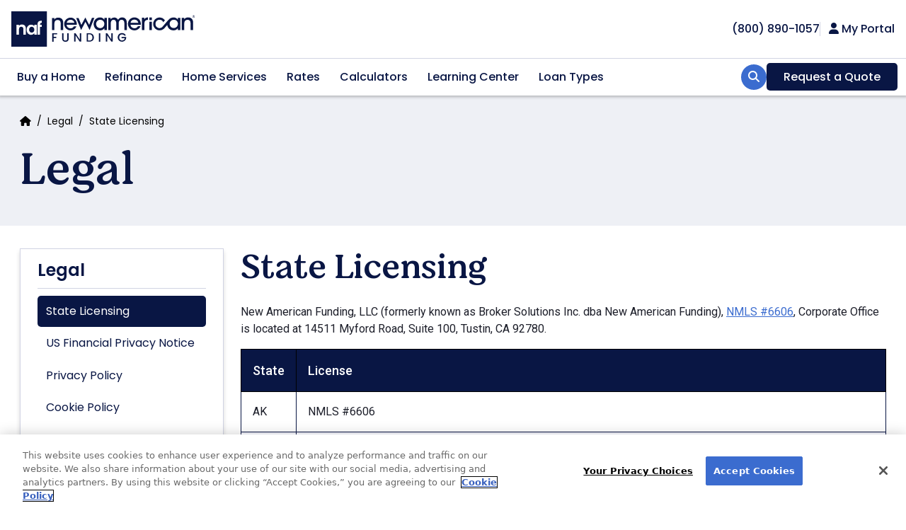

--- FILE ---
content_type: text/html; charset=utf-8
request_url: https://www.google.com/recaptcha/api2/anchor?ar=1&k=6LdRalMeAAAAAJ4KZCV22zeMMe1mt2Ju6Tv0lik0&co=aHR0cHM6Ly93d3cubmV3YW1lcmljYW5mdW5kaW5nLmNvbTo0NDM.&hl=en&v=N67nZn4AqZkNcbeMu4prBgzg&size=normal&anchor-ms=20000&execute-ms=30000&cb=1mv0cqaxaar
body_size: 50507
content:
<!DOCTYPE HTML><html dir="ltr" lang="en"><head><meta http-equiv="Content-Type" content="text/html; charset=UTF-8">
<meta http-equiv="X-UA-Compatible" content="IE=edge">
<title>reCAPTCHA</title>
<style type="text/css">
/* cyrillic-ext */
@font-face {
  font-family: 'Roboto';
  font-style: normal;
  font-weight: 400;
  font-stretch: 100%;
  src: url(//fonts.gstatic.com/s/roboto/v48/KFO7CnqEu92Fr1ME7kSn66aGLdTylUAMa3GUBHMdazTgWw.woff2) format('woff2');
  unicode-range: U+0460-052F, U+1C80-1C8A, U+20B4, U+2DE0-2DFF, U+A640-A69F, U+FE2E-FE2F;
}
/* cyrillic */
@font-face {
  font-family: 'Roboto';
  font-style: normal;
  font-weight: 400;
  font-stretch: 100%;
  src: url(//fonts.gstatic.com/s/roboto/v48/KFO7CnqEu92Fr1ME7kSn66aGLdTylUAMa3iUBHMdazTgWw.woff2) format('woff2');
  unicode-range: U+0301, U+0400-045F, U+0490-0491, U+04B0-04B1, U+2116;
}
/* greek-ext */
@font-face {
  font-family: 'Roboto';
  font-style: normal;
  font-weight: 400;
  font-stretch: 100%;
  src: url(//fonts.gstatic.com/s/roboto/v48/KFO7CnqEu92Fr1ME7kSn66aGLdTylUAMa3CUBHMdazTgWw.woff2) format('woff2');
  unicode-range: U+1F00-1FFF;
}
/* greek */
@font-face {
  font-family: 'Roboto';
  font-style: normal;
  font-weight: 400;
  font-stretch: 100%;
  src: url(//fonts.gstatic.com/s/roboto/v48/KFO7CnqEu92Fr1ME7kSn66aGLdTylUAMa3-UBHMdazTgWw.woff2) format('woff2');
  unicode-range: U+0370-0377, U+037A-037F, U+0384-038A, U+038C, U+038E-03A1, U+03A3-03FF;
}
/* math */
@font-face {
  font-family: 'Roboto';
  font-style: normal;
  font-weight: 400;
  font-stretch: 100%;
  src: url(//fonts.gstatic.com/s/roboto/v48/KFO7CnqEu92Fr1ME7kSn66aGLdTylUAMawCUBHMdazTgWw.woff2) format('woff2');
  unicode-range: U+0302-0303, U+0305, U+0307-0308, U+0310, U+0312, U+0315, U+031A, U+0326-0327, U+032C, U+032F-0330, U+0332-0333, U+0338, U+033A, U+0346, U+034D, U+0391-03A1, U+03A3-03A9, U+03B1-03C9, U+03D1, U+03D5-03D6, U+03F0-03F1, U+03F4-03F5, U+2016-2017, U+2034-2038, U+203C, U+2040, U+2043, U+2047, U+2050, U+2057, U+205F, U+2070-2071, U+2074-208E, U+2090-209C, U+20D0-20DC, U+20E1, U+20E5-20EF, U+2100-2112, U+2114-2115, U+2117-2121, U+2123-214F, U+2190, U+2192, U+2194-21AE, U+21B0-21E5, U+21F1-21F2, U+21F4-2211, U+2213-2214, U+2216-22FF, U+2308-230B, U+2310, U+2319, U+231C-2321, U+2336-237A, U+237C, U+2395, U+239B-23B7, U+23D0, U+23DC-23E1, U+2474-2475, U+25AF, U+25B3, U+25B7, U+25BD, U+25C1, U+25CA, U+25CC, U+25FB, U+266D-266F, U+27C0-27FF, U+2900-2AFF, U+2B0E-2B11, U+2B30-2B4C, U+2BFE, U+3030, U+FF5B, U+FF5D, U+1D400-1D7FF, U+1EE00-1EEFF;
}
/* symbols */
@font-face {
  font-family: 'Roboto';
  font-style: normal;
  font-weight: 400;
  font-stretch: 100%;
  src: url(//fonts.gstatic.com/s/roboto/v48/KFO7CnqEu92Fr1ME7kSn66aGLdTylUAMaxKUBHMdazTgWw.woff2) format('woff2');
  unicode-range: U+0001-000C, U+000E-001F, U+007F-009F, U+20DD-20E0, U+20E2-20E4, U+2150-218F, U+2190, U+2192, U+2194-2199, U+21AF, U+21E6-21F0, U+21F3, U+2218-2219, U+2299, U+22C4-22C6, U+2300-243F, U+2440-244A, U+2460-24FF, U+25A0-27BF, U+2800-28FF, U+2921-2922, U+2981, U+29BF, U+29EB, U+2B00-2BFF, U+4DC0-4DFF, U+FFF9-FFFB, U+10140-1018E, U+10190-1019C, U+101A0, U+101D0-101FD, U+102E0-102FB, U+10E60-10E7E, U+1D2C0-1D2D3, U+1D2E0-1D37F, U+1F000-1F0FF, U+1F100-1F1AD, U+1F1E6-1F1FF, U+1F30D-1F30F, U+1F315, U+1F31C, U+1F31E, U+1F320-1F32C, U+1F336, U+1F378, U+1F37D, U+1F382, U+1F393-1F39F, U+1F3A7-1F3A8, U+1F3AC-1F3AF, U+1F3C2, U+1F3C4-1F3C6, U+1F3CA-1F3CE, U+1F3D4-1F3E0, U+1F3ED, U+1F3F1-1F3F3, U+1F3F5-1F3F7, U+1F408, U+1F415, U+1F41F, U+1F426, U+1F43F, U+1F441-1F442, U+1F444, U+1F446-1F449, U+1F44C-1F44E, U+1F453, U+1F46A, U+1F47D, U+1F4A3, U+1F4B0, U+1F4B3, U+1F4B9, U+1F4BB, U+1F4BF, U+1F4C8-1F4CB, U+1F4D6, U+1F4DA, U+1F4DF, U+1F4E3-1F4E6, U+1F4EA-1F4ED, U+1F4F7, U+1F4F9-1F4FB, U+1F4FD-1F4FE, U+1F503, U+1F507-1F50B, U+1F50D, U+1F512-1F513, U+1F53E-1F54A, U+1F54F-1F5FA, U+1F610, U+1F650-1F67F, U+1F687, U+1F68D, U+1F691, U+1F694, U+1F698, U+1F6AD, U+1F6B2, U+1F6B9-1F6BA, U+1F6BC, U+1F6C6-1F6CF, U+1F6D3-1F6D7, U+1F6E0-1F6EA, U+1F6F0-1F6F3, U+1F6F7-1F6FC, U+1F700-1F7FF, U+1F800-1F80B, U+1F810-1F847, U+1F850-1F859, U+1F860-1F887, U+1F890-1F8AD, U+1F8B0-1F8BB, U+1F8C0-1F8C1, U+1F900-1F90B, U+1F93B, U+1F946, U+1F984, U+1F996, U+1F9E9, U+1FA00-1FA6F, U+1FA70-1FA7C, U+1FA80-1FA89, U+1FA8F-1FAC6, U+1FACE-1FADC, U+1FADF-1FAE9, U+1FAF0-1FAF8, U+1FB00-1FBFF;
}
/* vietnamese */
@font-face {
  font-family: 'Roboto';
  font-style: normal;
  font-weight: 400;
  font-stretch: 100%;
  src: url(//fonts.gstatic.com/s/roboto/v48/KFO7CnqEu92Fr1ME7kSn66aGLdTylUAMa3OUBHMdazTgWw.woff2) format('woff2');
  unicode-range: U+0102-0103, U+0110-0111, U+0128-0129, U+0168-0169, U+01A0-01A1, U+01AF-01B0, U+0300-0301, U+0303-0304, U+0308-0309, U+0323, U+0329, U+1EA0-1EF9, U+20AB;
}
/* latin-ext */
@font-face {
  font-family: 'Roboto';
  font-style: normal;
  font-weight: 400;
  font-stretch: 100%;
  src: url(//fonts.gstatic.com/s/roboto/v48/KFO7CnqEu92Fr1ME7kSn66aGLdTylUAMa3KUBHMdazTgWw.woff2) format('woff2');
  unicode-range: U+0100-02BA, U+02BD-02C5, U+02C7-02CC, U+02CE-02D7, U+02DD-02FF, U+0304, U+0308, U+0329, U+1D00-1DBF, U+1E00-1E9F, U+1EF2-1EFF, U+2020, U+20A0-20AB, U+20AD-20C0, U+2113, U+2C60-2C7F, U+A720-A7FF;
}
/* latin */
@font-face {
  font-family: 'Roboto';
  font-style: normal;
  font-weight: 400;
  font-stretch: 100%;
  src: url(//fonts.gstatic.com/s/roboto/v48/KFO7CnqEu92Fr1ME7kSn66aGLdTylUAMa3yUBHMdazQ.woff2) format('woff2');
  unicode-range: U+0000-00FF, U+0131, U+0152-0153, U+02BB-02BC, U+02C6, U+02DA, U+02DC, U+0304, U+0308, U+0329, U+2000-206F, U+20AC, U+2122, U+2191, U+2193, U+2212, U+2215, U+FEFF, U+FFFD;
}
/* cyrillic-ext */
@font-face {
  font-family: 'Roboto';
  font-style: normal;
  font-weight: 500;
  font-stretch: 100%;
  src: url(//fonts.gstatic.com/s/roboto/v48/KFO7CnqEu92Fr1ME7kSn66aGLdTylUAMa3GUBHMdazTgWw.woff2) format('woff2');
  unicode-range: U+0460-052F, U+1C80-1C8A, U+20B4, U+2DE0-2DFF, U+A640-A69F, U+FE2E-FE2F;
}
/* cyrillic */
@font-face {
  font-family: 'Roboto';
  font-style: normal;
  font-weight: 500;
  font-stretch: 100%;
  src: url(//fonts.gstatic.com/s/roboto/v48/KFO7CnqEu92Fr1ME7kSn66aGLdTylUAMa3iUBHMdazTgWw.woff2) format('woff2');
  unicode-range: U+0301, U+0400-045F, U+0490-0491, U+04B0-04B1, U+2116;
}
/* greek-ext */
@font-face {
  font-family: 'Roboto';
  font-style: normal;
  font-weight: 500;
  font-stretch: 100%;
  src: url(//fonts.gstatic.com/s/roboto/v48/KFO7CnqEu92Fr1ME7kSn66aGLdTylUAMa3CUBHMdazTgWw.woff2) format('woff2');
  unicode-range: U+1F00-1FFF;
}
/* greek */
@font-face {
  font-family: 'Roboto';
  font-style: normal;
  font-weight: 500;
  font-stretch: 100%;
  src: url(//fonts.gstatic.com/s/roboto/v48/KFO7CnqEu92Fr1ME7kSn66aGLdTylUAMa3-UBHMdazTgWw.woff2) format('woff2');
  unicode-range: U+0370-0377, U+037A-037F, U+0384-038A, U+038C, U+038E-03A1, U+03A3-03FF;
}
/* math */
@font-face {
  font-family: 'Roboto';
  font-style: normal;
  font-weight: 500;
  font-stretch: 100%;
  src: url(//fonts.gstatic.com/s/roboto/v48/KFO7CnqEu92Fr1ME7kSn66aGLdTylUAMawCUBHMdazTgWw.woff2) format('woff2');
  unicode-range: U+0302-0303, U+0305, U+0307-0308, U+0310, U+0312, U+0315, U+031A, U+0326-0327, U+032C, U+032F-0330, U+0332-0333, U+0338, U+033A, U+0346, U+034D, U+0391-03A1, U+03A3-03A9, U+03B1-03C9, U+03D1, U+03D5-03D6, U+03F0-03F1, U+03F4-03F5, U+2016-2017, U+2034-2038, U+203C, U+2040, U+2043, U+2047, U+2050, U+2057, U+205F, U+2070-2071, U+2074-208E, U+2090-209C, U+20D0-20DC, U+20E1, U+20E5-20EF, U+2100-2112, U+2114-2115, U+2117-2121, U+2123-214F, U+2190, U+2192, U+2194-21AE, U+21B0-21E5, U+21F1-21F2, U+21F4-2211, U+2213-2214, U+2216-22FF, U+2308-230B, U+2310, U+2319, U+231C-2321, U+2336-237A, U+237C, U+2395, U+239B-23B7, U+23D0, U+23DC-23E1, U+2474-2475, U+25AF, U+25B3, U+25B7, U+25BD, U+25C1, U+25CA, U+25CC, U+25FB, U+266D-266F, U+27C0-27FF, U+2900-2AFF, U+2B0E-2B11, U+2B30-2B4C, U+2BFE, U+3030, U+FF5B, U+FF5D, U+1D400-1D7FF, U+1EE00-1EEFF;
}
/* symbols */
@font-face {
  font-family: 'Roboto';
  font-style: normal;
  font-weight: 500;
  font-stretch: 100%;
  src: url(//fonts.gstatic.com/s/roboto/v48/KFO7CnqEu92Fr1ME7kSn66aGLdTylUAMaxKUBHMdazTgWw.woff2) format('woff2');
  unicode-range: U+0001-000C, U+000E-001F, U+007F-009F, U+20DD-20E0, U+20E2-20E4, U+2150-218F, U+2190, U+2192, U+2194-2199, U+21AF, U+21E6-21F0, U+21F3, U+2218-2219, U+2299, U+22C4-22C6, U+2300-243F, U+2440-244A, U+2460-24FF, U+25A0-27BF, U+2800-28FF, U+2921-2922, U+2981, U+29BF, U+29EB, U+2B00-2BFF, U+4DC0-4DFF, U+FFF9-FFFB, U+10140-1018E, U+10190-1019C, U+101A0, U+101D0-101FD, U+102E0-102FB, U+10E60-10E7E, U+1D2C0-1D2D3, U+1D2E0-1D37F, U+1F000-1F0FF, U+1F100-1F1AD, U+1F1E6-1F1FF, U+1F30D-1F30F, U+1F315, U+1F31C, U+1F31E, U+1F320-1F32C, U+1F336, U+1F378, U+1F37D, U+1F382, U+1F393-1F39F, U+1F3A7-1F3A8, U+1F3AC-1F3AF, U+1F3C2, U+1F3C4-1F3C6, U+1F3CA-1F3CE, U+1F3D4-1F3E0, U+1F3ED, U+1F3F1-1F3F3, U+1F3F5-1F3F7, U+1F408, U+1F415, U+1F41F, U+1F426, U+1F43F, U+1F441-1F442, U+1F444, U+1F446-1F449, U+1F44C-1F44E, U+1F453, U+1F46A, U+1F47D, U+1F4A3, U+1F4B0, U+1F4B3, U+1F4B9, U+1F4BB, U+1F4BF, U+1F4C8-1F4CB, U+1F4D6, U+1F4DA, U+1F4DF, U+1F4E3-1F4E6, U+1F4EA-1F4ED, U+1F4F7, U+1F4F9-1F4FB, U+1F4FD-1F4FE, U+1F503, U+1F507-1F50B, U+1F50D, U+1F512-1F513, U+1F53E-1F54A, U+1F54F-1F5FA, U+1F610, U+1F650-1F67F, U+1F687, U+1F68D, U+1F691, U+1F694, U+1F698, U+1F6AD, U+1F6B2, U+1F6B9-1F6BA, U+1F6BC, U+1F6C6-1F6CF, U+1F6D3-1F6D7, U+1F6E0-1F6EA, U+1F6F0-1F6F3, U+1F6F7-1F6FC, U+1F700-1F7FF, U+1F800-1F80B, U+1F810-1F847, U+1F850-1F859, U+1F860-1F887, U+1F890-1F8AD, U+1F8B0-1F8BB, U+1F8C0-1F8C1, U+1F900-1F90B, U+1F93B, U+1F946, U+1F984, U+1F996, U+1F9E9, U+1FA00-1FA6F, U+1FA70-1FA7C, U+1FA80-1FA89, U+1FA8F-1FAC6, U+1FACE-1FADC, U+1FADF-1FAE9, U+1FAF0-1FAF8, U+1FB00-1FBFF;
}
/* vietnamese */
@font-face {
  font-family: 'Roboto';
  font-style: normal;
  font-weight: 500;
  font-stretch: 100%;
  src: url(//fonts.gstatic.com/s/roboto/v48/KFO7CnqEu92Fr1ME7kSn66aGLdTylUAMa3OUBHMdazTgWw.woff2) format('woff2');
  unicode-range: U+0102-0103, U+0110-0111, U+0128-0129, U+0168-0169, U+01A0-01A1, U+01AF-01B0, U+0300-0301, U+0303-0304, U+0308-0309, U+0323, U+0329, U+1EA0-1EF9, U+20AB;
}
/* latin-ext */
@font-face {
  font-family: 'Roboto';
  font-style: normal;
  font-weight: 500;
  font-stretch: 100%;
  src: url(//fonts.gstatic.com/s/roboto/v48/KFO7CnqEu92Fr1ME7kSn66aGLdTylUAMa3KUBHMdazTgWw.woff2) format('woff2');
  unicode-range: U+0100-02BA, U+02BD-02C5, U+02C7-02CC, U+02CE-02D7, U+02DD-02FF, U+0304, U+0308, U+0329, U+1D00-1DBF, U+1E00-1E9F, U+1EF2-1EFF, U+2020, U+20A0-20AB, U+20AD-20C0, U+2113, U+2C60-2C7F, U+A720-A7FF;
}
/* latin */
@font-face {
  font-family: 'Roboto';
  font-style: normal;
  font-weight: 500;
  font-stretch: 100%;
  src: url(//fonts.gstatic.com/s/roboto/v48/KFO7CnqEu92Fr1ME7kSn66aGLdTylUAMa3yUBHMdazQ.woff2) format('woff2');
  unicode-range: U+0000-00FF, U+0131, U+0152-0153, U+02BB-02BC, U+02C6, U+02DA, U+02DC, U+0304, U+0308, U+0329, U+2000-206F, U+20AC, U+2122, U+2191, U+2193, U+2212, U+2215, U+FEFF, U+FFFD;
}
/* cyrillic-ext */
@font-face {
  font-family: 'Roboto';
  font-style: normal;
  font-weight: 900;
  font-stretch: 100%;
  src: url(//fonts.gstatic.com/s/roboto/v48/KFO7CnqEu92Fr1ME7kSn66aGLdTylUAMa3GUBHMdazTgWw.woff2) format('woff2');
  unicode-range: U+0460-052F, U+1C80-1C8A, U+20B4, U+2DE0-2DFF, U+A640-A69F, U+FE2E-FE2F;
}
/* cyrillic */
@font-face {
  font-family: 'Roboto';
  font-style: normal;
  font-weight: 900;
  font-stretch: 100%;
  src: url(//fonts.gstatic.com/s/roboto/v48/KFO7CnqEu92Fr1ME7kSn66aGLdTylUAMa3iUBHMdazTgWw.woff2) format('woff2');
  unicode-range: U+0301, U+0400-045F, U+0490-0491, U+04B0-04B1, U+2116;
}
/* greek-ext */
@font-face {
  font-family: 'Roboto';
  font-style: normal;
  font-weight: 900;
  font-stretch: 100%;
  src: url(//fonts.gstatic.com/s/roboto/v48/KFO7CnqEu92Fr1ME7kSn66aGLdTylUAMa3CUBHMdazTgWw.woff2) format('woff2');
  unicode-range: U+1F00-1FFF;
}
/* greek */
@font-face {
  font-family: 'Roboto';
  font-style: normal;
  font-weight: 900;
  font-stretch: 100%;
  src: url(//fonts.gstatic.com/s/roboto/v48/KFO7CnqEu92Fr1ME7kSn66aGLdTylUAMa3-UBHMdazTgWw.woff2) format('woff2');
  unicode-range: U+0370-0377, U+037A-037F, U+0384-038A, U+038C, U+038E-03A1, U+03A3-03FF;
}
/* math */
@font-face {
  font-family: 'Roboto';
  font-style: normal;
  font-weight: 900;
  font-stretch: 100%;
  src: url(//fonts.gstatic.com/s/roboto/v48/KFO7CnqEu92Fr1ME7kSn66aGLdTylUAMawCUBHMdazTgWw.woff2) format('woff2');
  unicode-range: U+0302-0303, U+0305, U+0307-0308, U+0310, U+0312, U+0315, U+031A, U+0326-0327, U+032C, U+032F-0330, U+0332-0333, U+0338, U+033A, U+0346, U+034D, U+0391-03A1, U+03A3-03A9, U+03B1-03C9, U+03D1, U+03D5-03D6, U+03F0-03F1, U+03F4-03F5, U+2016-2017, U+2034-2038, U+203C, U+2040, U+2043, U+2047, U+2050, U+2057, U+205F, U+2070-2071, U+2074-208E, U+2090-209C, U+20D0-20DC, U+20E1, U+20E5-20EF, U+2100-2112, U+2114-2115, U+2117-2121, U+2123-214F, U+2190, U+2192, U+2194-21AE, U+21B0-21E5, U+21F1-21F2, U+21F4-2211, U+2213-2214, U+2216-22FF, U+2308-230B, U+2310, U+2319, U+231C-2321, U+2336-237A, U+237C, U+2395, U+239B-23B7, U+23D0, U+23DC-23E1, U+2474-2475, U+25AF, U+25B3, U+25B7, U+25BD, U+25C1, U+25CA, U+25CC, U+25FB, U+266D-266F, U+27C0-27FF, U+2900-2AFF, U+2B0E-2B11, U+2B30-2B4C, U+2BFE, U+3030, U+FF5B, U+FF5D, U+1D400-1D7FF, U+1EE00-1EEFF;
}
/* symbols */
@font-face {
  font-family: 'Roboto';
  font-style: normal;
  font-weight: 900;
  font-stretch: 100%;
  src: url(//fonts.gstatic.com/s/roboto/v48/KFO7CnqEu92Fr1ME7kSn66aGLdTylUAMaxKUBHMdazTgWw.woff2) format('woff2');
  unicode-range: U+0001-000C, U+000E-001F, U+007F-009F, U+20DD-20E0, U+20E2-20E4, U+2150-218F, U+2190, U+2192, U+2194-2199, U+21AF, U+21E6-21F0, U+21F3, U+2218-2219, U+2299, U+22C4-22C6, U+2300-243F, U+2440-244A, U+2460-24FF, U+25A0-27BF, U+2800-28FF, U+2921-2922, U+2981, U+29BF, U+29EB, U+2B00-2BFF, U+4DC0-4DFF, U+FFF9-FFFB, U+10140-1018E, U+10190-1019C, U+101A0, U+101D0-101FD, U+102E0-102FB, U+10E60-10E7E, U+1D2C0-1D2D3, U+1D2E0-1D37F, U+1F000-1F0FF, U+1F100-1F1AD, U+1F1E6-1F1FF, U+1F30D-1F30F, U+1F315, U+1F31C, U+1F31E, U+1F320-1F32C, U+1F336, U+1F378, U+1F37D, U+1F382, U+1F393-1F39F, U+1F3A7-1F3A8, U+1F3AC-1F3AF, U+1F3C2, U+1F3C4-1F3C6, U+1F3CA-1F3CE, U+1F3D4-1F3E0, U+1F3ED, U+1F3F1-1F3F3, U+1F3F5-1F3F7, U+1F408, U+1F415, U+1F41F, U+1F426, U+1F43F, U+1F441-1F442, U+1F444, U+1F446-1F449, U+1F44C-1F44E, U+1F453, U+1F46A, U+1F47D, U+1F4A3, U+1F4B0, U+1F4B3, U+1F4B9, U+1F4BB, U+1F4BF, U+1F4C8-1F4CB, U+1F4D6, U+1F4DA, U+1F4DF, U+1F4E3-1F4E6, U+1F4EA-1F4ED, U+1F4F7, U+1F4F9-1F4FB, U+1F4FD-1F4FE, U+1F503, U+1F507-1F50B, U+1F50D, U+1F512-1F513, U+1F53E-1F54A, U+1F54F-1F5FA, U+1F610, U+1F650-1F67F, U+1F687, U+1F68D, U+1F691, U+1F694, U+1F698, U+1F6AD, U+1F6B2, U+1F6B9-1F6BA, U+1F6BC, U+1F6C6-1F6CF, U+1F6D3-1F6D7, U+1F6E0-1F6EA, U+1F6F0-1F6F3, U+1F6F7-1F6FC, U+1F700-1F7FF, U+1F800-1F80B, U+1F810-1F847, U+1F850-1F859, U+1F860-1F887, U+1F890-1F8AD, U+1F8B0-1F8BB, U+1F8C0-1F8C1, U+1F900-1F90B, U+1F93B, U+1F946, U+1F984, U+1F996, U+1F9E9, U+1FA00-1FA6F, U+1FA70-1FA7C, U+1FA80-1FA89, U+1FA8F-1FAC6, U+1FACE-1FADC, U+1FADF-1FAE9, U+1FAF0-1FAF8, U+1FB00-1FBFF;
}
/* vietnamese */
@font-face {
  font-family: 'Roboto';
  font-style: normal;
  font-weight: 900;
  font-stretch: 100%;
  src: url(//fonts.gstatic.com/s/roboto/v48/KFO7CnqEu92Fr1ME7kSn66aGLdTylUAMa3OUBHMdazTgWw.woff2) format('woff2');
  unicode-range: U+0102-0103, U+0110-0111, U+0128-0129, U+0168-0169, U+01A0-01A1, U+01AF-01B0, U+0300-0301, U+0303-0304, U+0308-0309, U+0323, U+0329, U+1EA0-1EF9, U+20AB;
}
/* latin-ext */
@font-face {
  font-family: 'Roboto';
  font-style: normal;
  font-weight: 900;
  font-stretch: 100%;
  src: url(//fonts.gstatic.com/s/roboto/v48/KFO7CnqEu92Fr1ME7kSn66aGLdTylUAMa3KUBHMdazTgWw.woff2) format('woff2');
  unicode-range: U+0100-02BA, U+02BD-02C5, U+02C7-02CC, U+02CE-02D7, U+02DD-02FF, U+0304, U+0308, U+0329, U+1D00-1DBF, U+1E00-1E9F, U+1EF2-1EFF, U+2020, U+20A0-20AB, U+20AD-20C0, U+2113, U+2C60-2C7F, U+A720-A7FF;
}
/* latin */
@font-face {
  font-family: 'Roboto';
  font-style: normal;
  font-weight: 900;
  font-stretch: 100%;
  src: url(//fonts.gstatic.com/s/roboto/v48/KFO7CnqEu92Fr1ME7kSn66aGLdTylUAMa3yUBHMdazQ.woff2) format('woff2');
  unicode-range: U+0000-00FF, U+0131, U+0152-0153, U+02BB-02BC, U+02C6, U+02DA, U+02DC, U+0304, U+0308, U+0329, U+2000-206F, U+20AC, U+2122, U+2191, U+2193, U+2212, U+2215, U+FEFF, U+FFFD;
}

</style>
<link rel="stylesheet" type="text/css" href="https://www.gstatic.com/recaptcha/releases/N67nZn4AqZkNcbeMu4prBgzg/styles__ltr.css">
<script nonce="BbJU_mSdP3FjDQSTTLT-8A" type="text/javascript">window['__recaptcha_api'] = 'https://www.google.com/recaptcha/api2/';</script>
<script type="text/javascript" src="https://www.gstatic.com/recaptcha/releases/N67nZn4AqZkNcbeMu4prBgzg/recaptcha__en.js" nonce="BbJU_mSdP3FjDQSTTLT-8A">
      
    </script></head>
<body><div id="rc-anchor-alert" class="rc-anchor-alert"></div>
<input type="hidden" id="recaptcha-token" value="[base64]">
<script type="text/javascript" nonce="BbJU_mSdP3FjDQSTTLT-8A">
      recaptcha.anchor.Main.init("[\x22ainput\x22,[\x22bgdata\x22,\x22\x22,\[base64]/[base64]/[base64]/ZyhXLGgpOnEoW04sMjEsbF0sVywwKSxoKSxmYWxzZSxmYWxzZSl9Y2F0Y2goayl7RygzNTgsVyk/[base64]/[base64]/[base64]/[base64]/[base64]/[base64]/[base64]/bmV3IEJbT10oRFswXSk6dz09Mj9uZXcgQltPXShEWzBdLERbMV0pOnc9PTM/bmV3IEJbT10oRFswXSxEWzFdLERbMl0pOnc9PTQ/[base64]/[base64]/[base64]/[base64]/[base64]\\u003d\x22,\[base64]\\u003d\x22,\x22w6HCkmvDgMOpe8K5wqVvwqnDn8Kfwq0rwp/Cn8KNw6hAw5hRwqLDiMOQw7vCjSLDly3Cr8OmfQPCqMKdBMOKwpXColjDq8KGw5JdTsKYw7EZM8O9a8KrwrUsM8KAw5TDlcOuVBPCnG/DsX0YwrUAX1V+JSTDp2PCs8OMFT9Bw7Qowo17w4rDtcKkw5knBsKYw7p/woAHwrnCgjvDu33CjsK2w6XDv3LCqsOawp7Cnj3ChsOjbsK4Lw7CoQ7CkVfDmsOcNFR2wr/DqcO6w5d4SAN9wrfDq3fDp8K9ZTTCncOIw7DCtsK+wqXCnsKrwpUGwrvCrH3Coj3CrWXDmcK+OCfDnMK9CsOWXsOgG2dRw4LCnXvDnhMBw6XCtsOmwpVhM8K8LyJxHMK8w5cawqfClsOYJsKXcSp7wr/Du1jDoEo4IQPDjMOIwqxhw4Bcwr3CgmnCucOdS8OSwq4FJsOnDMKZw77DpWEOAMODQ3PCnhHDpRUkXMOiw6DDiH8iesKkwr9AD8OMXBjCscKAIsKnbsOeCyjCq8ODC8OsI30QaEnDnMKML8K8wrlpA1lCw5UNYMKNw7/DpcOIJsKdwqZ7Q0/DokTCs0tdEMKeMcOdw63DrjvDpsKqAcOACEHCrcODCUsUeDDCvS/CisOgw6bDkzbDl2Zxw4x6WiI9AlZCacK7wpPDkA/CgjHDpMOGw6cMwrpvwp4wX8K7YcOTw6V/DRopfF7DmW4FbsOrwoxDwr/ClMO3SsKdwojCmcORwoPCosOlPsKJwpBQTMOJwrzCtMOwwrDDh8O3w6s2KsKQbsOEw7XDm8KPw5lNwoLDgMO7Zj48EyNYw7Z/[base64]/acO2wqtjQsKxw7nDs3ZWwok6wrxjwo4rwrvCtE/CqcK6HgvChXvDq8ORJ1TCvMK+ayfCusOiW2oWw5/Cu0DDocOecsKcXx/CncKJw7/DvsKhwoLDpFQ8WWZSfsKGCFltwrt9csOMwrd/J1Nfw5vCqRc1OTBKw6LDnsO/[base64]/Cv8KpfX0Mw5o0wqd8Q8KxTBwcRcObCsOKw5XCoDBVwptbwqXDq0o2wq4Kw4vDmsKZIsKnw6LDrAZMw4l3Gxgew6XDn8Kpw6/[base64]/worCosKgw7DDscKcPsKgbS4XYUkNaHzDvsOhNx9OLcK7a3rCtcKcw6HDo3kdw77DicOVRzUYwpMvM8KfQcK7HW7CmcKJw71uGB7CmsOPd8KPwo4YwrvCgkrDpjPDjF5KwrtDw7/DscOQwrhJC2vDpsKfw5TDvAotwrjCv8KQAsKAw5PDpA7DisO9wp7CssKewpPDjsOQw6rDv1bDlsOUwrtgYAx+wrbCo8Ovw53DlAlmDTLCqyRzcsK/[base64]/ClUXDhSbCs0hLw6t4RwgyDsKUecKqGBNXDCh1JMOJwozDkQ3DiMOBw6bDhVDCgsKQwq8eKlTChsKCKsKFfExxw79BwqXCscKswrXChsK1w5Z4VMOrw51vW8O3F2RJUDLCp03CghLDucKlwo/Cj8KHwqPCoC1qMMO7bxnDj8KDwplPFUPDq3/Du2TDlsKawqzDqsObw41PH2HCiRvCgGlmCsKKwoHDpgfCt07CiU9TPsO/wrIDCSgkIMKewqE+w57CrMOQw6d4wpDDnAcTwoTCmj7ClsKDwpFcTG/CrQnDn1DCgjjDjsOQwqV8w6bCpW19I8KaYynDnz1LMTzCtCPDvcOiw4/CqMOvwrXDhjHCsnY+esK3wq3Cp8O4RsKaw5VRwqDDjsKzwpJ6wqE/[base64]/CucOFAcOWK0HCgClGwqHDkMOSVMKWwovDqcOxwobDiU4Aw4DCqmI3wrNmw7RRwrDDp8KsDl3DrlE6GyURRD5hLsOBwpEIBMOgw5ZMw7HCuMKjFsOPwqhaEnoMw7ZZZg9Vw6ZvaMOqMBQ7worDkMK0wq1vfcOCXsOWw6fCrsKCw7h/wo3DhMKGXcKmwoPDjVXCkW45FcOcKyHCkibCjG4kHUPCqsKaw7YPw5x1CcODUyHDmMOrw5nDscK/W17DiMO/wrtwwqhTP1tTOcOvIw9hwovDucO/SDk9SGZ4NcKeUcKmWhXCgiQdY8K7AMOdZHw6w4LCpsOCacOaw5lRbX3DpWJ2ckfDo8O1wr7DoD/CrTrDsEbCvMOdORNQcsKITz1BwpQfwpvCkcKkPsOMMMKLeSoUwq3DvkRTbcOJw5HCvsKrdcOKw6rDtcKKX0kmN8OeG8O4wq/CoV7Dl8K1WUPCmcOIYH7DjsOlcBA8w4dgwp8iw4XCoXPDm8Kjw7QQY8KUD8OxLcOMW8OvecKCYMKwBMK1wrcww4g/woY8w4RdHMK7O0TDtMKyTTM2bzQCIcKQQ8KGHcKfwpFxZ0rCnS/CkXvDiMK/w6tYTEvDusOhwqnDocOSwrPCi8KOw5t/[base64]/DjwLDilJ2wqQZw7p6w7cNwqHDoSEBUsK3WMKuw7zCpMOpw6NowqfDuMOtwp7Dv2V3w6Uiw7vDnivCu27Dim7CqXnDkcOvw7fDmMOYXnJcwpEmwq/DnlfCn8KmwrzDtytxC2TDiMOmbVgFDsKiZB8ewp/CuTjCkMKFNC/Cr8O/GMOYw7zCicO9w6vDlcK5wrnCpHxMwrkDA8Kuw4A9wpBnwp7CniLDlMOAXAvChMOtTVzDr8OKU3xeKMO8F8Kjw5/CqsOFwqjDk1wVcnLCsMKRw6B/[base64]/Cr8K9w49YX8ODGMKqw5BLwoItwoXDl8Kcwo8hckjDu8KEwrsTwrs+JsO6dsKRw6HDuUsHccODQ8KGw6zDg8KbZCV3wonDoSrDvA3CtSJmBmciDVzDo8OUHCwvwo7CqQfCp0DCtcKewqrCisKofx/[base64]/CiMOCBWt0woHCmsOEwoo1w4fCiTDDtcONOCPDmBlBwqDCoMKVw7ZOw7tgeMObQxVvGk5iPcKZNMKuwqh/[base64]/[base64]/w6gcwpTDpE1owpJ5wqPCmypqYGc/XGfCpsK2IsOnUC0cw5xqRMOjwrMJacKDwpMxw4zDrXcBQMKEH0t+JMOeQHHCjUjCtcOKRCDClxIIwptwdm8Zw6/Dp1LCq0ppAW0Vw7DDiT4Ywr1jw5Emw51OGMKVw4XDhFHDqcOVw7fDlcOMw55iLMO3wowsw7IMwpIZWcOGL8Kvw5HCmcKywq/CmVTCo8O0w5bDmsK8w6FsRWsXw6vCnkLDjsKLOHIlQsK3SlF5w53DpcOuw4TDvDdBwrgaw4Vzwr7DiMKfAgoBw6PDksOuf8Omw41mCDbCv8OJNgcew6BWWMKow7nDpwbCkQ/CucOaHUHDgMKnw7XDnMOeVHHCncOgwocaQGDCj8K6woh2wr/CixNff2LDuQbCvsONaSrCjcKfIX16OsO5D8K9JsONwqEDw7PChRRTIcKtM8OoGcKgNcO/Qx7ChGrCokHDm8K/[base64]/DnnEwbSY7aMKhIx3CgW/CoynDv8ORw7/DlsOmJsKHwrENMMOkb8Oew4PComjDlAt/PcOdw6U7A2QQfkskBcOueETDqcOJw5kbw7xxwppdOg3ClT/[base64]/U3pHwr4pwrnDjC5xdGnDginDg8KDMMKKwoPCqFxMfMOEw5NwT8OeBQDCgCswOmRVFGHCi8KYw5DDqcKsw4nDvcOZYsKKAmcbw7zCuDVKwpU4TsK/flbCosK3wpfDm8KCw4/Ds8OrFcKVHsOuw53CmijCksKHw5dOQmhjwoHChMOgLcOZHsK6JcK/wpARH18WaR1GUWbCpwjDoknCucOYwoHDkkvCgcO0eMKoJMOqbRdYwoQWOQwewrAqw67Cr8K8wqEuT37CvcK6wp3CvG/DgcOTwoh3PcOwwptmK8OCRwfDuhBAwpYme0LCvH3Cpz7DrMKuKMKFVCvDu8OqwonDlnB0w63Cv8O3w4HCsMOWScKNGApVL8O9wrt/CwnDpnnCt0HCrsOCEURlwpFma0I6Y8KXw5bCgMOiMWbCqQAVdiMGYUHDmG8IKzDDrVbDuDFEHUHDqsOhwoPDs8KgwrfCp3FSw4jCgsKGwoUaAcO6f8Kgw7YHw5ZYw4XDr8KPwowBD3tCD8KTEAoUw7xRwr5tZ2N0UQ/CklzCtsKLwphjPGxMw5/[base64]/w6HDvsKhwqvDk2I6HHfDtcOOw6DCt8Ofwr/[base64]/wpjCkTHDrMKWXsO2w5LDmAwRfTjDrRNNS2jDrEp8w7gRVMOBwqk1MsK8wpZRwpM9HcKSLcKAw5fDmcKlwpwsClXDhgLDiUU9AFcCw44Iwq/Dt8Kaw6c4NcOTw5DCkgzCgTHDu3rCncKtwolZw5bDg8OkcMOPc8KRwpwOwogGHU7DgMO6wqXCiMKtGF7Do8O7wrHDhDhIw6k5w70yw4ZsDHhBw5bDvsKSSQRdw5xzVx5fOMKvZsOzw600fmrDr8OMeX/[base64]/CiMOXwpLClMOARntjQsOFwpU0wqbCh8Kpwq3CiznDlMKNwp48a8ODw7JIQ8KAwpN+csOzIcKPwoVMLsOqZMOIw5HCkiI0w7pAwoINwqsCGsKhw4dIw6U/w5pGwr/CkMOuwqJfNSvDhMKUw580SMK3w50UwpUjw7nClEjCmFldwqfDocOKw6how5QnDcKVGsKaw63DpVXCmhjDiSjDmsKqVMKsTsK9GsO1KMKdw44Iw7LCr8KJwrXDvsOgw6PCrcKOcgh2w65xKcOYOBvDoMKEfW/[base64]/[base64]/[base64]/[base64]/w6hWwp0SS8OMw7BBUFRBwoLDllgLO8OOeloKwrPDuMKMw4c/w5fCncK0e8O5w6/CuzbCosOPEcOnw7/DonnCsyjCocOLwqw6wovDhl/CksOLTMOMWGfDlsOzWcKiAcOMw7Qiw5d2w5goYWLCoWLCogbClMOvKW9rBivClDswwrsCYBzCh8KZJB9YGcOiw6xhw5/ChU/DusKlw4Fxw5PDosOYwrhBVsOywqJuw6TDucObbmbDiy7DtsOAwpdlfCXCrsOPGSLDsMOpT8KFYgluVMKWwo7DvMKTG0vDsMO2w4ckA2vDqsO2CgXCjMK9cyDDkcKfwpJBwoLDj2rDtR9dw40SPMOewoB9w5VKLcOPfWcpTng9AcKDTT0EZsOPwp4VSh/ChWPChw5cYgxFwrbCh8K6FMK3w4dMJsK5woBxfU7CvWjCvjNowpNjw6PDqj7Ci8Kxwr/[base64]/CqD/Dhm3Co8Omw5jDtxwYw5oHKH7CuW/[base64]/[base64]/DqnzDsGhEDjVlw4sgwp3Ck1rCqxrCpDgTS0N7e8OMQMKmwq3CjhzCtAXCkMOWIm8EXsOWRCc8w6AvdVJAwpAHwoLCh8Khw4vDtMKCDDlJw5fClcOkw65mVcK0OBPDnsOUw5gCw5cATTrDl8OjIjJSNQfDrQ/CkAM1w6swwqIbJsO8wpN4cMOnw7wsVcO7w6U6JX0YGhBSw53CngA3SHXCrFwaBMKXcAAtAGxQVylXAMO0w6DCi8KMw4Zyw58gMMOlM8Oaw7hGwr/DosK5FRICTy/DocOWw6psR8OlwqjCmBFZw6vDkz/CssKBTMKlw7NkHGNqMGFhwqxHdiLDtsKUA8KzUMOfc8KEw7bDrcO+Wm5PPCPCqMOvZVHChCLDiQoQwqUYIMOLw4ZSw5TCmglcw7/Ct8Odwo0BYMKFwqTCmlHDpMKBw7tPAiEUwr7CksOEw6PCuj4JWFkIEUfCqsKzwrHCisOXwrFxw74Ew6rCm8Onw7t6T2fCnGDCqGZ/DGbDgcO+Z8KXEk1wwqPCmkYhCDDCk8KWwqQyMcOaUAxxHUcQwrN/[base64]/CgTsMBgYWwpEfECw4YyrClcOVN8KUPktoBxnDjcKGG0bDvMKMb0fDpMODP8O8wqEmw7oqew7CrsKuwr3CpsOow4nDqcO8w7DCvMOnwobDisOmVcKVdCTClTHCpMOGdMK5w68IVCttLhjDoEsSZ2XCgBF+w4MAT25GIsKvwpfDj8O+wpDCmTDDiH/Cg3VlXcOFZcKpwqJcID7Ci11Fw4BVwoLCtwo0wqXCjyXDuVcpfB/DlgnDqj5+w7gvaMKyNcOSLETDpsORw4HCncKDwoXDjMOcHsKGb8OYwppTw4nDhcKdwqlHwr7DrsKcD3vCsQ8qwo/DklPCh23CkcKZw6cxwq7CpGXClBoYBsOPw7DCsMO8NyzCt8OpwpA+w5fCqD3Cq8O9asOLw7fCgcKqwptyPsOWecKLw5vCv2rDssOMwqbCo07DhBonV8OdasKjccKEw5A7wo/DvR8zFcOLw7bCqk47LMONwo/CucKAKsKCw6DChsOCw4coPnZTw4hXDcKywpnDhTMpwpPDsk/[base64]/w5DDkMOdJsKsIQ4Pe8KkwrLDj8KYwrDClcONwpByEHjDp2IMwpoiGsOZwqXCnRHDm8Khw4ZTw4TCk8KpZgTCoMKow6vCuXwoDnPCt8OhwrlcWGNCScOrw43CkMOvHFQbworCnMOow47CjcKtwrwRCMKrZcO+woEVw4PDpm5TESFJNcO1XFnCm8OMblZew4bCvsKhw7B/Cx7CkCbCrcK/[base64]/CnMOeYTvDqQfDrVEywo0+LsK8w68xwpjCksOtw6bCnTx3QcKfWMOwNS3DjQ3CocK4w6ZVHsONw4ccFsKDw6dFw7tAAcK3Wn7DjWrDrcK6EHU/w64cIX7ClS9iwqHCk8OsQcONccOUEcOZw6nCtcOnw4JAw7F/[base64]/CncKSw4VFw407w4fDkmIfcUBfwrzDucKJwo9jwq0AaWMGw7HDt3rDssOrUUvCgMO7w6XCmy/CtE7DhsKxL8OJHMO6QsOzwqxFwo53H0DCksOEJsOyCApbRsKBKsK0w4TCoMOLw7tle0XCjsObw6oyXcOKwqDDrFXDvhFIwoEuwo88wrTCh05Zw4vDsnfDl8OdRFEVC2oWw4TDgkQow7ZgGyMpcBpLwqNNw6TCtiTDkQ3CoWwkw5MYwo8/w6x7Z8KAFl3DrmTDrMK2wrZnNE9HwqbCoCwLXMOPcMKCBMOtPwQGd8KpYx8IwrwRwoFoecKhw6TCqMKyRsOfw6zDlkJWOFLCklDDgcO7dBXDo8OHQAx+PMOkwo4tPRnChXDCkQPDpMK3JEbCqMOfwockVhgTBV/Dux7DiMOsDz0Ww712JjXDjcO5w4tDw6w0Y8KNw6wGwpPCqcOrw4QeFmN5VxLDh8KpETvCpsKHw5nCncOIw78zIMO2c0p6UgfDlsOZwptCPTnCnMK9wox4TAF9w4E4SRnDih/CsRRCwp/DnjDCpsK0IMOHw7Ydw71RQxwdHhtTw4PDoDFEw6TCuwrCtCp/[base64]/IXVtN8OybsO3ccOGHBPDu1nDk37Cn2JJCh0cwqxiOEXDrwc0CcKMwo8pZcKpw5ZuwpVow7/CvMKFwqHDsxbDomHCkTpfw4Jzw6LDo8OAwpHCngYBwq/DkGPCuMOCw4AHw6vCt2LCsglGXU8HNyPDncKlw7B5w7zDmADDmMO/woUGw6fCiMKMA8K1AsOVNzjCpQYjw6/CrcOTwqnDp8OSBcOrBAcCwrVTJFnDr8ODwp17w57DpE/DoXXCrcOkZ8O/w7ELw5JwdhTCsGnDqSJlUR7CnFHDuMK4GRTDn3ZCw4nCkcOjwqHCiHFrw58SCFPCijpqwo7Dg8OWXMOTYz44OknCpi7Dr8OnwrzDrMO6wpLDo8OzwrtLw7DCoMOURgMUwr5kwpPCmWzDosOMw4ktRsOKw6MYBMKrw4Nww5cNcVfDgMORG8KxRsKAwpzCqsO/w6Z7ZF99w7fDoHsaVFTCicK0Zk4ww4nDmsK+woMzc8OHCmBZPcKUL8OGwofCs8OpX8KJwoHDr8OtXsK/O8OgYyxcw7Y2ez45bcO0IlZXXAfCncKVw5EiVGBTF8K1wpfCrAkYMjMAW8K3w5HCmsK0wp/DmsK1EcO/w4/DicKlRXjCgMKDw4nCq8KqwpJ+bsOCw57CqnHDpHnCuMOcw7zDk1fDhXw+KX0Ow7M0f8OpYMKow4NVw4AXwpfDkcO9w4AcwrLDonwUwqkwfMKNfD3DgBIHw4N2wqsoaxXDqVcwwpAWM8OswpdYScO9wqEXwqIJQsKuBEMrJsKRR8KHe18lw5J+On3Dv8O+VsK5w5/Dql/[base64]/DiibDi0IgwrfCkx/DpsOWecOGXCVDDEzCr8KAwqBow6R7w6hJw5LDo8KQcsKwLcKPwpB6MSB6V8K8bW8vw70BPhMcwqU4w7ViEQcfVSVSwrvDsCHDgW/DhcKdwrI6w6LCoibCmcO6dU3CohxgwrLCuB4/YDDDjS1Hw6DDi2s/wojCmMOMw4XDoDLCojzCnklEZh1rw6bCqzxBw5rCn8OiwqfDqVE9wrgEGxDCviZCwrrDlMOzLzPCicOxYw3CsRfCssOww7HCtcKtwq7DncO/VmzCjcKpPSx2esKZwqTDggMyWngjdsKRG8KAbiLCkFjDo8KMdjPCtcOwOMOaesOVwplALcKmVsOLJmJvUcKXw7RqU0rDpMOZdcOEFcOjCWjDhsKJw4nCrMOeOn7Dqy5uw7kpw7LDlMKjw6lIwpUTw7TCkMOMwpEAw6dlw6AVw6LCicKkwovDgyrCr8OKIDHDjk/CvTzDhiHCkMKENMOaHsOkw6bCn8KyQhfCgMOIw78xbk7Ch8ObfMKKJcO/dcOpKmDCvgvCsS3DrisOAkcaWl4aw75Aw7/CnAnDjcKBeUELJQPDt8K6wqM0w7R+bRvCpMOVwrPCjMOAw6/Cp3XDpMOfw48lwr3DjsKEw4tELDrDrsKkbcKoPcKMacKVG8KtMcKtVBwbTQHCiE3ChMOgEVTDuMKXwqvCv8OrwqXDpBXDrwUyw5/CsGUuZg/DsEYAw47Chj/DnQYsIy3DqjgmVsK+w6pkPnLChcKjJMOGwqDDksO6wo/Cv8KewrkywodBwp/[base64]/[base64]/[base64]/D1PDm8OoNlhYw51Vw60cMMKlw6nDnsK7PcO3w4IqaMOKwrHCon/DtjVhPElrKsOzw70aw51oR287w5XDnmPDjcOSLcOHQB3CkMK3w74Aw4U/ZcOKa1zDhFjClMOswoxWSMKFZn4Gw73CrcO2w7xDw67CtMKVR8ONTyUKwpYwEm9Hw4l4wqnCkRrDsRzCncKGw7nDkcKbbirCk8K3elpgwrrCjDkLwp4fQQhBw4zDhsKXw6rDksKbf8KfwrPCtMOYXsOgD8O9H8OfwoQxS8O4KsKhJMOYJkvDr13Cjm7ChcO2My/CpcK8SFrDtMOkJ8KsSMKaKsKgwpzDjAXDtcOiwpUMEMKLXMOkMxQkecOgw4HClsK+wqAawoHDrxzCmMOBNirDnsK8YmBswo7CmMOcwokFwpbCsijCnsO2w49pwpjClcKAF8Kaw7cddVhPKVvDmMOvOcK0wq3ColTDk8KOwr3Cn8OhwrDDrQkjLm/DlgvDoWgsCiJ5woAVSMK1J194w43ChizCtwjChcKqW8Krw6c2AsOHwqPCsjvDvConwqvCvMK3QCguwq7Ch21XVMKAIHfDh8OcHcOAwoIHwowCwocXw4bDszPCgMK7wrJ7w7vCp8KJw6R5UDbCnj/[base64]/ClsOOwrNTemfDuMOHEgvCnVZkwoTDqsKkwrzDpcKcRTR8ARNeaEgwRF3DuMKYDlYdw4/DsQfDtcOpC3YKwokzwqYAw4bDsMKFwoRCeWANAcO/[base64]/CnMOiwqPDhcKQfxRMw6RLTgF8LyzDkAtjcnNUw7HDgWUbWGNPDcO9wp/DssKbwoTCvHphOA/CjcK6CMKzN8Ojw5PCjBcTw4sfS3vDrXIlwqvCpCwdw7zDsQ3CqcOFcMKzw4JXw75dwpcAwq5Pwp5Lw5rCkypbLsOCcMOfAQzCnjfCoTk/TxcRwoQPw7IZw5Nvw4dow4vCisKuUMK+wqvDrTNRw7oSwrnCmwUEw41Yw5DCncOGHQbCuh1OCsOSwo9jwokJw6PCt3nCpcKpw6BjKWB+wrxpw6olwpYKCycVwp/DhsKQTMKUw6zCqVgKwoQgZhhBw6TCtsKGw4Jiw73Dqx8mw6vDolJ/[base64]/JMO7YcOST18OwoPDlDRGw7wHEg8TMWAVDcKNahkXw7cdwqjCpAM0cTfCsibChMKaeF4tw69ywqR3NsOHKkJWw4bDm8Oew4ohw5vDsl3Dq8OqPzZrTzg9w6s6esKTwr7DjkEXw6LCqz4gaSLCjsO/wrLDv8KswoYDw7bCnzp3wobChMOsEcK+w4Q1wrjDhTHDhcOPJwNBAcKUwoc0T28Dw6guOQgwCsOgDcKww7nDjMK0OyE4MRk9IcKMw6FCwq14FmrCiygEwpzDr2Iow5wFwqrCtmYDXXfCg8KDwp9cAsKrwp7DuS/Cl8Ogw6rDiMKgZMOGw6rDsWcYwroZV8Krw6/CmMKRPnhfw4LDgiDDhMOqXxzDusOdwoXDssKZwqfDoxDDqMKgw6TCpDEzXXpRU3pQG8KNDUkYNCxUAjXCkw7DqkVyw4nDoQ8XPcO/w60Uwr3CqhPDnC7Dv8OnwpFZJUEARcOSbDrCg8OKDi3DksOAw41owoooFsOQw7x+ecObaTJjZMOgwoDDjh1Nw5nCoi/[base64]/CtMKKScOZw7fCuHIHw57Cn1sewqZew5kow5AuTcO7BcOswrAcZsOEwrYufjlWwqkvFUZuw6kfO8OQwqnDojjDqMKlwr3CkzPCtAfCr8OqfMONaMO0wqE/wrQAT8KGwpQCZcKdwpkTw67DoxfDvH1VThnDpywlNcKawr/DlcOrUkfCsHhnwpIlw5Y0wp/Cix0pUmzDjsOWwo0Hw6PCocKCw4ZtY3phwpLDm8O9wo3DrcK0woUQAsKnw6TDv8Opb8KmK8KEKTVMBcOqw7PCi0Mmwp/Dvwgvw6McwpPCszlIMcKqBMKQWMOwZcOJw5MOCMOeAgLDsMOuFsKyw5cFe0TDl8Knw6PDggzDh00nfl9zH1cOwp/[base64]/Cp8O4ZBpEV8O4cDphagXCon88QwbCsFJ5WcOuw54bKTo3aG3DmcK1KhVnwrjDqlXDgcKqw5NOA3nDoMO+AV/[base64]/[base64]/wr51UD3CgitQw7LCq8O0OQwrO8OGwqjCjnMYwoBcZMK2wowSfCnCqkvDhcKTUcKiWRMREMKmw70jwojClS5SJkZEDhBpworDt3U5woY4wql1LF3DjcOswp/CpCQ9fcKWM8KiwrI7L28dwpU1MMOcJsKZYCtWETPCrcKwwo3DhsOATcOqw5bDkTEjwrXDi8KsasKiw45xwrfDiT8ywr3CocKlcMO7IsKVwq7CnsOFBMOKwpJtw6LCrcKrVTMEwpbCp3wow6wHMC5hwpXDum/CnnjDosOYPx7DhcOsTEE0fyURw7IGLDIIQcOAXFBhElIhDDFlO8O5PcOwDcKbFMKfwpYONcOSC8OsdWfDr8ORFA3Cm23DjcOQdMO0SmtSEsO8bhHCgcOoT8OTw6NYesOIa0DCtVw3ZsKfwqjDg27DmsKjEy0FBA/[base64]/DsMK/[base64]/CqhXCgVsiAMKfwqTDkWrDnGVQw67DgsOdNxDCuMO/IcOOCHkBRx3Dix9AwpsiwrbChQ/DqiQLwpPDqsKKTcK2N8Otw5HDscKzwqNeKcODFMKFCV7CjSrDo201LiXCgsOpwql4cWpew4rDt20UQSfCkFE6asK9XF8Hw67Cs3fCk2MLw5p4wosBFRzDlsK9Og8rCjpBw6fDghNoworDr8K5RS/CgMKPw7DDsFbDiWHDj8KnwrrCmcKJw7c9RMOAwr7CpmzCrF/Cjl/[base64]/DvDjDgwrDlcObwprCoMKGw44zWcO6wqxxNh3DtXrCmHrDknvDqwgRdFrDjsOVw4jDo8KVwqzDhEhcc1jCsnBsV8Okw5jCrMKcwoPCuB/[base64]/CtWZpw61ZwqfCn8KVbsOXewPCh8OvJXLDs15NwrbCvikQwqxGw4MDYULDr0Rrw6V/woc0wqd9wrQ8wq9rCgnCr0LCncOHw6jCkcKDwoYrw6lUwoRkwpvCvsOZLxk/[base64]/Dg2fCqzJnEsOmacKsUcOXbsKGL8K5woYLw4bDkHfCocOfTsOWwrDCsy7DksOOw61TZUAQwpoTw5/[base64]/wrogdsOdSnt6TMObw4/ChsOUwrIgI8Oaw5PClxh4w4bCpcOewrvDmcO0wq9ww6bDik/Csg/DpsKSwqTCtsK7wpzCvcOqw5PCjMKbR0g3MMK3w45uw7wsalPCrH/DosKRwrXDpMOoLsKywpLCh8O/JxMpV0t1D8KkFsOQwoXDpkDCtUI9wo/CicOEw4bDnQLCpm/DiAvDsWPCqlxWwqI8wo5Ww7V7wrfDsQ44w454w4TCpcOKDMKSw64OccK2w4/DmHjCpVFfS3dYKcOIRRfCqcKpw4BRTSHChcK8NMO3BDEtwpF7Y2liNzAmwq4/Z04iwp8Aw7pYesOtw7hFXcOUwpTCulNHS8Kdw7PCtsOaXsOLXsO6d3LDusKjwrUfw6VawqcjHcOkw41rwpPCrcKEScO5P1jCmcKrwpLDncKdbsO4BcKcw7QFwpIHbn0rwpzDpcOCwrbCoxvDvsO5w6Jyw4/DuH7CoQFRPcOlwrLDkXt7fGzCunIyH8K5AsO6AsKGOV7DvDQPwo3DvsOkCHvDvDcZIsKyIsKZwpxAbXHDrlBvwonCm2lqwr3DiUpFdsK/U8K9HXPCrcKqwp/DqSfDgFYoGsOrw5LDnMOwBjHCi8KPKsOAw6A5WgbDnHEJwpTDoW8Sw7Fpwqh4w7/Ct8KmwpTCqA8hwojDriQNRcKOIQwjesO/BXtmwoAaw7UZLy/CiGjCi8Orw4dgw4zDj8Ofw6hXw658w6pgw6bCrMKSVcK/Hg9VORrCucKxwqoDwoXDmsKvwrkYc0J7Z09nw7VNeMKFw5IMUcK1UgViwp3CnsO8w5PDjnVbwpdQwq/CoTfCryVpe8O5w7HCi8KIwqEsLwPDunXDmcKawp1qwok7w6tcwqA8wpJyXCXCkwhxZRQZNsKRYnvDq8OqKRTCumMNGm9sw4Ujw5TCvTUPwpcEGSTCiCtuwrXCnSZvw7fDvUHDhDYsMMOnw6zDnnM1wqbDmntHwpNrZsKdc8KIRsK2JsOdDMK/PlVZw51ow4LDplo/GgRDwqLCpsKmaz1ZwqrCuHMHwphqw5DCtifDpRDCnAjDmMOLFMKlw6c5wo8tw7FcA8OOwq3CnHUtdcKZXl7DjRrDqsOmLC/DghQcU3pLHsKsIgZYwpU6wq/CtSldw5TCosKWw6zCpnQ1DMK/w4/DnMKMwogEw7snBD07fTjDtw/DoSfCvXTCtcKQA8KEwrvDtyvCnlQjw4pxJcKTNk7ClsKPw73Dl8KhasKdQQYtw6pnw5kFwrg2wqkBT8KwMA0laj9KYcOcO2fCicKMw4x6wqPDuCx/w4IkwoEuwpxMeG1PJmMHK8KqUhbCvHvDi8OmX1Jfwp3DisK/w6E2wqzClmEjSy8Zw4DCiMOKNsO6bcKMw6haEG3CnjDDhWJrwo8pbMKyw5rCrcKHb8OlGV/DmcOMGsKWGsKzRhLCl8OhwrvChV3Dv1Z8w5MmOcOow4QPwrLCisO5LkfCmMOqwrQnDDZJw4QrYBluw4J+aMOYworDlMOSYmgXNhjDosKuw4TDhEjCkcKbTcKiIE/[base64]/KcKLWw5qwrxgwpbDr8KWWk1Rw7DCmsOvwobDocORax3Dp203w5XDkAUgbMO9HVsebFjCnDHCiR5Xw580PQQ3wrRrTMOAVid8w7nDvTbDo8Kcw4JswozDl8Oewr7CgRobMsKcwr3CrsK4esKRRQDCqzTDomvDsMOwLMO3w74/wrfCsQYIwro2wr/[base64]/wpHCicKPAkvDk8Ofw68rwoVuwog3SXHDr2/DmyLDgSUgDQsma8KfAcOPwrY2C0bDicKLw5/Ds8K/NkXCk2rClcK/T8O0BhHDmsO/w6UYw7k8w7HDlHECw63CkgvCpcKRwqZ1AT1Qw5wVwpbCkcOnbT7DnhPCtcK2bsOCSGBlwqvDohnCrSgNdsOSw7hcZsOAeV5Ewo4XYsOOIMKqccORKBEjwqhzwoPDjcOUwoLDnMOIw79OwqTDr8KyScKMb8OnFGjCnkLDjmPCt08iwo7DhMODw6UZw7LCj8KUIMOCwoZ/w4HCtsKIwq/DgcKIwrDDp0/CnATDt35aBsK3IMO/aiZ/wosDwoZEwq3DgcO3AUTDmlV4MsKtFQbCjTAeA8Obw4PCp8K6wrzDlsOkUFjDq8KDwpVYw4nDkFnDsT43wrvDjXo0wrPCoMOCasKdw5DDv8K7FCgcwp/[base64]/CgsOOwoXCrsO4wo45PcO/[base64]/w6nDsW3DmBLCs8Ohw5zClsKIBsK7wqJIwoNsdmNtf3hYw6lpw6HDi1fDosOKwqTCmcKLwrPDuMKad1dzURI2MQJbDWXCnsKhwqgPwodzEMK/[base64]/TMKeX2LCrwF6woRYw4nCvnsNfR5Jw6/Do30gwqlyHcOYFMOSGj8tBz1lw6TCmn57wpbCpErCsE7DoMKoVCnCj1BYP8OAw65zw7I/AMOxF3oHV8OWasKFw6MNw4QwIDlQdMOjw67Dk8OvI8K8MzDCvcKdDMK8wo7DtMOTw78Kw4DDpMO4wqVQJmklw7fDusOdXFTDm8O/RcODwqAqWcOtCU1ORDDDrsKdbsKjwrLCtcOFZkLCrybDmnfCqmBxQMOKLMOgwpzDh8O+wqxOwrhEbWZiE8OPwpAeJMK7WxTCnsKXQU3DvhsydkEHDnzCv8K6wooPFwjCr8KOW2LDvATCuMKgw7F1IMO/w6rCncKXZsOwRgbDo8Kjw4Avwp/[base64]/[base64]/DlMOVwpbDgMKLScKhw5BnQz7CnsOcTDM4wovCr8K/w6dzw6Ahw6HCg8O3dnEAKsKWJsOsw7vCgMO7Y8OOw6dxM8KzwpDDsClIb8KQacOpG8O5KcKjNhPDrsOLO3pvJANPwo1MXjF/P8OUwq5iehIfw6FLw5bCh1LDuH9mwq5MShnCrMKewr43LcOVwpUOwrDDqQ/CjDJjAQPCi8KxNcOdGGrDsFbDqCQgw4jCs1NQBcK1wrVEWBPDtsOtwrXDuMOuw7XCjsOfCMO7CsKQDMOCNcKQw6l4bsO8KAI8wrXCg2zDrsK2VMKKw6k2YsKlYMOpw7R5w7g7wp/[base64]/DhhDDtMO1U8KgWG5mwqsZE3ZWJsKJw7EpLMO9wpPCmcO+KX8LH8KVwrLCnE9ywo7ChQ/Co2gCw4h1Ugsdw5jDkS8cI3nCnTEwwrHClXXDkFlWw4E1SMOtw6HCuCzCksONwpdVwqLDuxUVwqBUBMOhesKvG8KgB03CkR5UEw1lA8OUXw04w6bCj1jDusKQw7TCjsK0TzM8w5N4w4FYRX8Iw4jDnzjCtcO1BFHCqivCjkXChMKVHnInGVgOwo3CucOfN8K/wrfCvMKpA8KNf8O9ax7CjcONBh/Cn8O0P0NBwqgdUgAywrVXwqwhO8Otwrk7w47CmMO2w404HGfDslFxPS3Dun3DhsKnw47Du8OuN8O/w7DDgVhVwphjZcKCw4NsdSLCs8KzdcO5wq4pw5sHUHppZMOaw5/[base64]/[base64]/Dm0F0wrh7wqfCtUUVCcKiQ8KafxDClAQcH8KTworCm8OzFABbflvCmW3CmFTCvzo0L8O0Z8OReWHDtVjDpxLCkHTDhsOyKMOXwqTCjsKgwqN6CGXDosKGD8O2wofDo8KyOMO8fShROHfDscO2IcOJL34Xw59hw5rDujI0w6vDiMKdwrMkw590VWUxDw5XwohBw4/[base64]/DvBfDrDAsAcOxwrMVwoFBQsOlbMOQwp/[base64]/CqMO4wq1Yw58/wqvDnlknFsKeGC49wqhcwoQWwoHCi1MZccKlwrlFwp7DkcO7w7/CrSJ4FjHDi8OJwolmw4DDkQpkYsO+DsKtw6hTwqAKQVfDgsOFwoPCvGNZw4HDgVkdw6XCkEscwofCmkxfw4I8B2jCskLCmcKEwozCgMK/[base64]/CSNkLMK3ZMK7woXDmCjDnMKewrnDpsO6wpnDpyRKFEd6wq8kVDLDn8K6w6Ywwpgsw6JCw6jDqsKkKwIew5x2w7vCs17CmcOEEsOXUcO8wrzDjsOZa3Afw5AiG1h+X8K3w7fDpBDDvcKXw7AmR8KgVBUpw6bCpW3DpDLDs2/CtMOxwoVpUsOqwrrDqsK7TMKUwocdw6jCsTDDv8OmacKVwqwqwplhXkcUwoXCsMOZVBJswrZ5w5PCoHtGw4Q7FicSw78gw5zDvMOPOVsDaAbDtcOgw6I3AcK3w5XDssKpA8O5dcKSAcKuJ2nCpcKpwrvChMO1OTpXdEnDgi1/wqDCuRXCgMKjMcOWLcK5UER3FcK7wqHDr8O0w65MccKAfMKdSMOeDsKQwq5iwrERw7/CpkMMwo7DoHp0wr/Cjglzw4/DpjV/eFVjYsKqw5EtGcK7IMOpacO6AMO/Sl9zwopjViXDg8O/wozDgG7CrXEfw7xdbcKnIcKXwpnDl2xLfcO/w4DCqhpBw5HCk8OwwoFuw4/CkMKcCC3CjcOQR345wqrClsKGw5IJwps2w5XDp1wmwprCgQQlw7vDpsOvYcK9wrYqX8Klwrhfw7htw6DDkcOlw6wyI8O/w6PChcKow4ZXw6LCq8O6w6LCiXnCjzYwGwXDpX9IWSltIsOFdMKcw7gBw4Jzw5bDjR0hw6kLw4/DnwjCocKKwpXDjMO0EMODw6VNwqZAFk5rOcOUw5E4w6DDo8ONwqzCpizDsMO1MjYaQMK9DgQBeB4nWznDliYPw5nCrW0DHsKRTsOmw73CrA7CtDMZw5ItYsOLCQgrwptgQl/DlcKww6xfwpRBJlHDtW0DUMKyw5B+KMODOmjDqcKjw5zCtgLDo8OTw4ZZw7l3fsK5a8KVw6/DqsK9eAfCjcOXw5fDl8OHNSfCswrDuiV9w6QxwrHCpMOxZ1fDtBbCt8OuCRLCh8OQw5cDLsOmwogiw48dOw8hSMKwLGXCpMOnw59Vw43CvsKkw7kgOSvChWjCrBBtw5s5wrEeK1gEw59RYg3Dng0pw4nDg8KLYQ1Wwo9Uw4opwpnDqz/ChjvCksO7w7LDgMKgGg5FTsKIwpHDngzDpwNFe8OwJsKyw5wKPcK4wqnCmcKxw6XDq8OjTSVmRSXDvUfCuMOewonCmys1wp3CvsOcDijDncK7B8KrIsKIwoQ\\u003d\x22],null,[\x22conf\x22,null,\x226LdRalMeAAAAAJ4KZCV22zeMMe1mt2Ju6Tv0lik0\x22,0,null,null,null,1,[21,125,63,73,95,87,41,43,42,83,102,105,109,121],[7059694,970],0,null,null,null,null,0,null,0,1,700,1,null,0,\[base64]/76lBhn6iwkZoQoZnOKMAhnM8xEZ\x22,0,0,null,null,1,null,0,0,null,null,null,0],\x22https://www.newamericanfunding.com:443\x22,null,[1,1,1],null,null,null,0,3600,[\x22https://www.google.com/intl/en/policies/privacy/\x22,\x22https://www.google.com/intl/en/policies/terms/\x22],\x22suMzbfY+AHMadnKi6XHCipjqmua+rrCqhiGHWwAGsx0\\u003d\x22,0,0,null,1,1769706917633,0,0,[188,156,53,255],null,[151,29],\x22RC-FAZLMvxM5Hrm5A\x22,null,null,null,null,null,\x220dAFcWeA5wDk7NjX2kzrKMcF5wR4ZWpPTD3js6hhkOQi95L7_2Sb3uoz1-3gxWDGfAc54JrnZ6KferdVZ7UFAAnTQn1uMfcX5PeQ\x22,1769789717560]");
    </script></body></html>

--- FILE ---
content_type: text/javascript
request_url: https://www.newamericanfunding.com/scripts/naf/global.min.js
body_size: 5094
content:
function checkIp(){const t=window.location.host,r=t==="www.newamericanfunding.com"||t==="localhost:5000";if(!r){var n=document.getElementById("ip-check-overlay"),i=document.getElementById("mainContent");if(!n||!i){console.warn("IP overlay or main content container not found.");return}$.ajax({url:"https://api.ipify.org?format=json",method:"GET",dataType:"json",success:function(t){var r=t.ip;console.log("User IP address:",r);$.ajax({url:"/checkIp/",method:"POST",contentType:"application/json",data:JSON.stringify({ip:r}),success:function(){n.parentNode.removeChild(n);i.style.display="block"},error:function(){n.innerHTML=`
                          <div style="text-align:center;">
                            <h1 style="color: red;">Access Denied</h1>
                            <p>Your IP is not whitelisted for this environment.</p>
                          </div>`}})},error:function(n,i,r){console.error("Failed to fetch IP address. Status:",i,r);t()}});function t(){n.innerHTML=`
              <div style="text-align:center;">
                <h1 style="color: red;">Access Denied</h1>
                <p>Could not validate your IP address.</p>
              </div>`}}}function formatphone(n){const i=(""+n).replace(/\D/g,""),t=i.match(/^(\d{3})(\d{3})(\d{4})$/);return t?`(${t[1]}) ${t[2]}-${t[3]}`:n}function utcTimeStampFormSubmit(n){console.log(n);const i=(new Date).toISOString().replace("T"," "),t=n;t.length&&t.val(i)}function pstTimeStampFormSubmit(n){console.log(n);const i=new Date,r=i.toLocaleString("en-US",{timeZone:"America/Los_Angeles",year:"numeric",month:"2-digit",day:"2-digit",hour:"2-digit",minute:"2-digit",second:"2-digit",hour12:!1}).replace(/(\d+)\/(\d+)\/(\d+),/,"$3-$1-$2"),t=n;t.length&&t.val(r)}function updatePhoneDisplay(){var i,r;if(document.referrer&&document.referrer.includes("/mortgage-loans")){var u=document.referrer,n=u.split("/"),f=n.indexOf("mortgage-loans"),t=n[f+1];if(t){let n=window.Agents.filter(n=>n.agentPageName.toLowerCase()==t.toLowerCase());displaynumber(n[0].mobilePhoneNumber);localStorage.getItem("phoneDisplayglobal")===null&&(i=document.querySelector(".global-phone").innerHTML,r=i.replace(/[^0-9]/g,""),localStorage.setItem("phoneDisplayglobal",r));localStorage.setItem("phoneDisplay",n[0].mobilePhoneNumber)}}window.location.href.toLocaleLowerCase().includes("/myloan")||window.location.href.toLocaleLowerCase().includes("/careers")||window.location.href.toLowerCase().includes("/reverse/")?displaynumber(localStorage.getItem("phoneDisplayglobal")):localStorage.getItem("phoneDisplay")&&displaynumber(localStorage.getItem("phoneDisplay"))}function displaynumber(n){var t=n,i=localStorage.getItem("reversephoneDisplay");window.innerWidth>768?($(".phone-display").not("header.reverse .phone-display").each(function(){$(this).attr("href","tel:"+t).text(formatPhoneNumber(t))}),$(".getQuoteModule a.mod-quote-phone").each(function(){$(this).attr("href","tel:+1-"+formatPhoneNumberHiphen(t)).text("CALL US "+formatPhoneNumber(t))})):($(".phone-display").not("header.reverse .phone-display").each(function(){$(this).attr("href","tel:"+t).html('<i class="fa-solid fa-phone d-lg-none"><\/i>')}),$(".getQuoteModule a.mod-quote-phone").each(function(){const n=formatPhoneNumberHiphen(t);$(this).attr("href","tel:+1-"+n).text(formatPhoneNumber(t))}));$(".global-phone").each(function(){var n="("+t.slice(0,3)+") "+t.slice(3,6)+"-"+t.slice(6);$(this).attr("href","tel:"+t).text(n)});i&&(console.log(i),$(".reverseguidphonenumber").each(function(){var n="("+i.slice(0,3)+") "+i.slice(3,6)+"-"+i.slice(6);$(this).attr("href","tel:"+i).attr("title",n).text(n)}),$("header.reverse a.phone-display").each(function(){var n="("+i.slice(0,3)+") "+i.slice(3,6)+"-"+i.slice(6);window.innerWidth>768?$(this).attr("href","tel:"+i).text(n):$(this).attr("href","tel:"+i).html('<i class="fa-solid fa-phone d-lg-none"><\/i>')}))}function updateLOid(n){let t=window.Agents.filter(t=>t.agentUID==n);t[0]&&(localStorage.setItem("agentid",t[0].agentUID),localStorage.setItem("phoneDisplay",t[0].mobilePhoneNumber),localStorage.setItem("reversephoneDisplay",t[0].mobilePhoneNumber))}function initialize(){window.queryStringVariables=location.search?location.search.slice(1).split("&").reduce(splitSearchToKeyValuePair,{}):{};$(".btn-search").on("click",function(){toggleSearchBar()});$(".btn-lo-search").on("click",redirectToSearchPage);$(".btn-lo-search").on("touch",redirectToSearchPage);Array.from(document.querySelectorAll('[name="txtLoSearchField"]')).forEach(function(n){n.addEventListener("keydown",enterForClick);n.addEventListener("keydown",filterNonSpaceHyphenAlphabetical);n.addEventListener("keydown",filterBeginningNonAlphabetical);n.addEventListener("keyup",searchAutocomplete);n.addEventListener("keypress",filterRepeatSpacesAndHyphens)});Array.from(document.querySelectorAll('[name="ddlSearchType"]')).forEach(function(n){n.addEventListener("click",function(n){toggleChevron(n.target.attributes["data-guid"].value)});n.addEventListener("keydown",function(n){toggleChevron(n.target.attributes["data-guid"].value)});n.addEventListener("blur",function(n){toggleChevron(n.target.attributes["data-guid"].value,!1)})});$(".search-bar-activator").on("click touch",function(n){switchSearchType(n);toggleSearchBar(!0)});$(".search-bar-mobile-closer").on("click touch",function(){toggleSearchBar(!1)});var{type:n,search:t}=queryStringVariables;n&&$('[name="ddlSearchType"]').val(n);t&&$('main [name="txtLoSearchField"]').val(t);$("#loSearchBar #txtLoSearchField").val("")}function toggleChevron(n,t=null){var i=$('#btnDropDown[data-guid="'+n+'"] i'),t=t||i.hasClass("fa-chevron-down");t?i.removeClass("fa-chevron-down").addClass("fa-chevron-up"):i.removeClass("fa-chevron-up").addClass("fa-chevron-down")}function splitSearchToKeyValuePair(n,t,i,r,[u,f]=t.split("=")){return n[u]=decodeURIComponent(f),n}function switchSearchType(n){var t=document.querySelector("#ddlSearchType"),i=n.target.attributes["data-search-type"].value;t.value=i}function toggleSearchBar(n){$("#loSearchBar")[0].style.visibility="visible";n==null&&(n=$("#loSearchBar").hasClass("collapser"));$("#loSearchBar").removeClass(n?"collapser":"expand");$("#loSearchBar").addClass(n?"expand":"collapser");n?$('div [name="ddlSearchType"], div [name="txtLoSearchField"]').attr("tabindex",""):$('div [name="ddlSearchType"], div [name="txtLoSearchField"]').attr("tabindex","-1")}function detectAutocompleteBlurAndHide(n){var t=Array.from(document.querySelectorAll(".search-bar-autocomplete")),i=t.reduce(function(n,t){return n.concat(t).concat(Array.from(t.children))},[]);i.includes(n.target)||t.forEach(function(n){clearSearchAutocomplete(n.attributes["data-guid"].value)})}function clearSearchAutocomplete(n){var t=$('.search-bar-autocomplete[data-guid="'+n+'"]')[0];t.innerHTML="";t.classList.add("visually-hidden")}function searchAutocomplete(n){var t=n.target.attributes["data-guid"].value;if(!validateMinimum2Characters(t)){clearSearchAutocomplete(t);return}var i=$('#ddlSearchType[data-guid="'+t+'"]').val(),u=new RegExp(n.target.value,"gi"),f=i=="lo"?window.Agents.filter(filterAgents.bind(this,u)):window.Branches.filter(filterBranches.bind(this,u)),r=$('.search-bar-autocomplete[data-guid="'+t+'"]')[0];r.innerHTML="";f.length>0?r.classList.remove("visually-hidden"):r.classList.add("visually-hidden");f.slice(0,5).map(function(n){var u=i=="lo"?"https://newamericanfunding.com/mortgage-loans/"+n.agentPageName:"https://newamericanfunding.com/branches/"+n.subDomain,f=i=="lo"?n.firstName+" "+n.lastName:n.name,e=i=="lo"?n.mobilePhoneNumber:n.phone.replace(/[^0-9]/g,"");r.appendChild(createSearchResultListItem(f,u,t,e))})}function enterForClick(n){var t=n.target.attributes["data-guid"].value;n.key=="Enter"&&$('#btnLoSearch[data-guid="'+t+'"]')[0].click()}function spaceBarForClick(n){if(n.key==" ")return n.target.click(),killEvent(n)}function clearSearchAutocompleteOnEscape(n){var t=n.target.attributes["data-guid"].value;n.key=="Escape"&&clearSearchAutocomplete(t)}function createSearchResultListItem(n,t,i,r){var u=document.createElement("a"),f;return u.href=t,u.setAttribute("tabindex","0"),u.addEventListener("keydown",spaceBarForClick),u.addEventListener("keydown",clearSearchAutocompleteOnEscape),u.setAttribute("data-guid",i),r&&u.setAttribute("onclick","loclicked("+r+")"),f=document.createElement("li"),f.innerText=n,f.classList.add("search-result"),f.setAttribute("tabindex","-1"),u.appendChild(f),u}function filterAgents(n,{firstName:t,lastName:i}){return(t+" "+i).match(n)}function filterBranches(n,{name:t}){return t.match(n)}function killEvent(n){return n.stopPropagation(),n.preventDefault(),!1}function redirectToSearchPage(n){killEvent(n);var t=n.target.attributes["data-guid"].value,i=$('#txtLoSearchField[data-guid="'+t+'"]'),r=$('#btnLoSearch[data-guid="'+t+'"]'),f=$('#txtLoSearchField[data-guid="'+t+'"]').val(),e=$('#ddlSearchType[data-guid="'+t+'"]').val(),u=$('.search-error[data-guid="'+t+'"]');if(validateMinimum2Characters(t))i[0].style.border="",r[0].style.border="",u.html("");else return i[0].style.border="1px solid red",r[0].style.border="1px solid red",u.html("Minimum 2 characters required."),killEvent(n);window.location.href="/search-results/?search="+f+"&type="+e}function validateMinimum2Characters(n){var t=$('#txtLoSearchField[data-guid="'+n+'"]').val();return t.replace(/ |-/g,"").length>=2}function validateNoBeginningDash(n){var t=$('#txtLoSearchField[data-guid="'+n+'"]').val();return!t.match(/^-/)}function filterRepeatSpacesAndHyphens({key:n,target:{selectionStart:i,selectionEnd:t,value:r}}){if(n.match(/ |-/)&&i==t&&i>1&&r[i-1]==n)return killEvent(event)}function filterNonSpaceHyphenAlphabetical(n){if(!n.key.match(/ |-|[a-z]/gi))return killEvent(n)}function filterBeginningNonAlphabetical(n){if(n.key.match(/ |-/)&&n.target.value=="")return killEvent(n)}function loclicked(n){localStorage.setItem("phoneDisplay",n)}function agentsearchclick(n){localStorage.setItem("phoneDisplay",n);updatePhoneDisplay()}$(document).ready(function(){const n=$("form[data-f-metadata='certified-register-form']");n.parsley();$("form[data-f-metadata=certified-register-form] button").click(function(){typeof $$epiforms!="undefined"&&$$epiforms(function(){$$epiforms(".EPiServerForms").on("formsStepValidating",function(t){const i=n.parsley(),r=i.validate();r?window.open("https://www.eventbrite.com/o/115691000551","_blank"):t.preventDefault()})})})});window.addEventListener("DOMContentLoaded",checkIp);const urlParams=new URLSearchParams(window.location.search),refinanceRaw=urlParams.get("refinance"),purchaseRaw=urlParams.get("purchase"),phoneRaw=urlParams.get("phone"),gclidRaw=urlParams.get("gclid"),guidRaw=urlParams.get("guid"),fullUrl=window.location.href,currentDateTime=(new Date).toUTCString(),isValidNumber=n=>/^\d+$/.test(n),hasValidData=n=>n!==null&&n!==undefined&&n!=="",setLocalStorage=(n,{refinance:e,purchase:f,phone:u,url:o,date:t,gclid:i,guid:r})=>{localStorage.setItem(`${n}pageurl`,o),localStorage.setItem(`${n}refinance`,e||""),localStorage.setItem(`${n}purchase`,f||""),localStorage.setItem(`${n}date`,t),localStorage.setItem(`${n}phone`,u||""),localStorage.setItem(`${n}guid`,r||""),localStorage.setItem("phoneDisplay",u||""),localStorage.setItem("reversephoneDisplay",r||""),localStorage.setItem("gclid",i||"")},guidPhoneMap=window.guidPhoneMap||{},isValidPhone=phoneRaw&&isValidNumber(phoneRaw)&&phoneRaw.length===10;let phoneToUse=isValidPhone?phoneRaw:null;hasValidData(guidRaw)&&guidPhoneMap[guidRaw]?phoneToUse=guidPhoneMap[guidRaw]:isValidPhone&&(phoneToUse=phoneRaw);hasValidData(guidRaw)&&guidPhoneMap[guidRaw]&&localStorage.setItem("reversephoneDisplay",guidPhoneMap[guidRaw]);const isValidRefinance=refinanceRaw&&isValidNumber(refinanceRaw),isValidPurchase=purchaseRaw&&isValidNumber(purchaseRaw),prefix=isValidRefinance&&isValidPurchase&&hasValidData(localStorage.getItem("PPC_FT_refinance"))&&hasValidData(localStorage.getItem("PPC_FT_purchase"))?"PPC_LT_":"PPC_FT_";if(isValidRefinance&&isValidPurchase?setLocalStorage(prefix,{refinance:refinanceRaw,purchase:purchaseRaw,phone:isValidPhone?phoneRaw:null,url:fullUrl,date:currentDateTime,gclid:hasValidData(gclidRaw)?gclidRaw:"",guid:hasValidData(guidRaw)?guidRaw:""}):isValidRefinance||isValidPurchase?setLocalStorage(prefix,{refinance:isValidRefinance?refinanceRaw:"",purchase:isValidPurchase?purchaseRaw:"",phone:isValidPhone?phoneRaw:null,url:fullUrl,date:currentDateTime,gclid:hasValidData(gclidRaw)?gclidRaw:"",guid:hasValidData(guidRaw)?guidRaw:""}):isValidPhone&&localStorage.setItem("phoneDisplay",phoneRaw),hasValidData(guidRaw)){const n=hasValidData(localStorage.getItem("PPC_FT_guid"))?"PPC_LT_":"PPC_FT_";localStorage.setItem(`${n}guid`,guidRaw);localStorage.setItem(`${n}pageurl`,fullUrl);localStorage.setItem(`${n}date`,currentDateTime)}var referrer=document.referrer;referrer!=""&&referrer.includes("newamericanfunding.com")||localStorage.getItem("FirstVisitToLO")||localStorage.setItem("FirstVisitToNAF",!0);$('.section-block a[href*="#"]:not([href="#"]), .content-block a[href*="#"]:not([href="#"])').click(function(){var n;if(location.pathname.replace(/^\//,"")==this.pathname.replace(/^\//,"")&&location.hostname==this.hostname&&(n=$(this.hash),n=n.length?n:$("[name="+this.hash.slice(1)+"]"),n.length))return $("html, body").animate({scrollTop:n.offset().top+-135},100),!1});const $prolocareerform=$("form[data-f-metadata='apply-prolo-program-forms']");if($prolocareerform.length){const t=$prolocareerform.find('button[type="submit"]'),i=$prolocareerform.parsley(),n=$prolocareerform.find(".FormTextbox:nth-child(8) input");pstTimeStampFormSubmit(n);t.on("click",function(){i.validate();pstTimeStampFormSubmit(n)})}const formatPhoneNumber=n=>`(${n.slice(0,3)}) ${n.slice(3,6)}-${n.slice(6)}`,formatPhoneNumberHiphen=n=>`${n.slice(0,3)}-${n.slice(3,6)}-${n.slice(6)}`;window.onload=updatePhoneDisplay;window.onresize=updatePhoneDisplay;document.body.addEventListener("click",detectAutocompleteBlurAndHide);document.onreadystatechange=function(){if(document.readyState=="interactive"&&(setTimeout(initialize),localStorage.getItem("phoneDisplayglobal")===null)){var n=document.querySelector(".global-phone").innerHTML,t=n.replace(/[^0-9]/g,"");localStorage.setItem("phoneDisplayglobal",t)}};const currentUrl=window.location.href,referringUrl=document.referrer,isReferringUrlValid=referringUrl&&!referringUrl.includes("newamericanfunding.com"),hasPPCData=hasValidData(localStorage.getItem("PPC_FT_purchase"))||hasValidData(localStorage.getItem("PPC_FT_refinance"))||hasValidData(localStorage.getItem("PPC_LT_purchase"))||hasValidData(localStorage.getItem("PPC_LT_refinance")),validPaths=["/about","/apply-now","/blog","/buy-a-house","/calculators","/first-time-homebuyer","/latino-focus","/learning-center","/loan-types","/mortgage-resources","/mortgage-rates","/new-american-dream","/refinance","/quitclaim-property-transfer","/services","/smart-start-home-buyer","/trending"],currentPath=new URL(currentUrl).pathname,isValidPath=validPaths.some(n=>currentPath.startsWith(n));isReferringUrlValid&&isValidPath&&(hasPPCData?localStorage.setItem("PostSeoEntrancePage",currentUrl):(localStorage.setItem("PriorSeoEntrancePage",currentUrl),localStorage.setItem("Path_Entrance_URL",currentUrl),localStorage.setItem("Path_External_URL",referringUrl),localStorage.setItem("phoneDisplay","8552763747")));$(document).ready(function(){const t=$("form[data-f-metadata='uqual-contact-form']"),i=t.find(".FormTextbox:nth-child(7) input"),n=t.find('button[type="submit"]');i.on("input",function(){let n=$(this).val();const t=$(this);if(n!==""){n=n.replace(/\D/g,"");let i=parseInt(n,10);if(isNaN(i)){t.val("0");return}i>9999999&&(i=1e7);n=i.toString().replace(/\B(?=(\d{3})+(?!\d))/g,",");t.val(n);const r=n.replace(/,/g,""),u=t.parsley();r.length>=5&&u.removeError("minLengthCustom")}else{const n=t.parsley();n.removeError("minLengthCustom")}});i.on("blur",function(){const r=$(this).val(),t=$(this).parsley(),i=r.replace(/,/g,"");i.length<5&&i!==""?(t.removeError("minLengthCustom"),t.addError("minLengthCustom",{message:"This value is too short. It should have 6 characters or more.",updateClass:!0}),n.prop("disabled",!0)):(t.removeError("minLengthCustom"),n.prop("disabled",!1))});n.on("click",function(){const i=grecaptcha.getResponse(),r=i.length>0;t.parsley().validate()&&r&&(n.text("Submitting..."),n.prop("disabled",!0),n.addClass("submitting"))})});